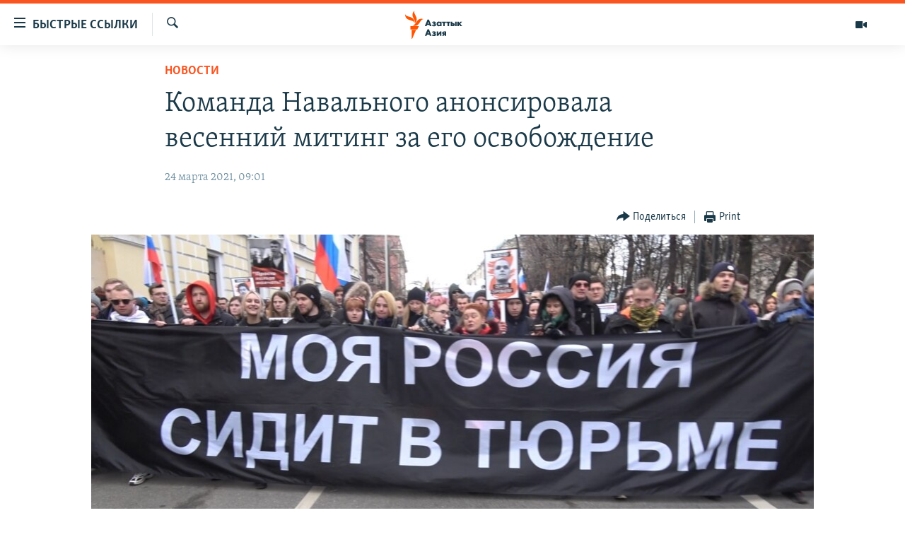

--- FILE ---
content_type: text/html; charset=utf-8
request_url: https://www.azattyqasia.org/a/31166630.html
body_size: 13939
content:

<!DOCTYPE html>
<html lang="ru" dir="ltr" class="no-js">
<head>
        <link rel="stylesheet" href="/Content/responsive/RFE/ru-KZ/RFE-ru-KZ.css?&amp;av=0.0.0.0&amp;cb=376">
<script src="https://tags.azattyq.org/rferl-pangea/prod/utag.sync.js"></script><script type='text/javascript' src='https://www.youtube.com/iframe_api' async></script>            <link rel="manifest" href="/manifest.json">
    <script type="text/javascript">
        //a general 'js' detection, must be on top level in <head>, due to CSS performance
        document.documentElement.className = "js";
        var cacheBuster = "376";
        var appBaseUrl = "/";
        var imgEnhancerBreakpoints = [0, 144, 256, 408, 650, 1023, 1597];
        var isLoggingEnabled = false;
        var isPreviewPage = false;
        var isLivePreviewPage = false;

        if (!isPreviewPage) {
            window.RFE = window.RFE || {};
            window.RFE.cacheEnabledByParam = window.location.href.indexOf('nocache=1') === -1;

            const url = new URL(window.location.href);
            const params = new URLSearchParams(url.search);

            // Remove the 'nocache' parameter
            params.delete('nocache');

            // Update the URL without the 'nocache' parameter
            url.search = params.toString();
            window.history.replaceState(null, '', url.toString());
        } else {
            window.addEventListener('load', function() {
                const links = window.document.links;
                for (let i = 0; i < links.length; i++) {
                    links[i].href = '#';
                    links[i].target = '_self';
                }
             })
        }

        // Iframe & Embed detection
        var embedProperties = {};

        try {
            // Reliable way to check if we are in an iframe.
            var isIframe = window.self !== window.top;
            embedProperties.is_iframe = isIframe;

            if (!isIframe) {
                embedProperties.embed_context = "main";
            } else {
                // We are in an iframe. Let's try to access the parent.
                // This access will only fail with strict cross-origin (without document.domain).
                var parentLocation = window.top.location;

                // The access succeeded. Now we explicitly compare the hostname.
                if (window.location.hostname === parentLocation.hostname) {
                    embedProperties.embed_context = "embed_self";
                } else {
                    // Hostname is different (e.g. different subdomain with document.domain)
                    embedProperties.embed_context = "embed_cross";
                }

                // Since the access works, we can safely get the details.
                embedProperties.url_parent = parentLocation.href;
                embedProperties.title_parent = window.top.document.title;
            }
        } catch (err) {
            // We are in an iframe, and an error occurred, probably due to cross-origin restrictions.
            embedProperties.is_iframe = true;
            embedProperties.embed_context = "embed_cross";

            // We cannot access the properties of window.top.
            // `document.referrer` can sometimes provide the URL of the parent page.
            // It is not 100% reliable, but it is the best we can do in this situation.
            embedProperties.url_parent = document.referrer || null;
            embedProperties.title_parent = null; // We can't get to the title in a cross-origin scenario.
        }

var pwaEnabled = true;        var swCacheDisabled;
    </script>
    <meta charset="utf-8" />

            <title>&#x41A;&#x43E;&#x43C;&#x430;&#x43D;&#x434;&#x430; &#x41D;&#x430;&#x432;&#x430;&#x43B;&#x44C;&#x43D;&#x43E;&#x433;&#x43E; &#x430;&#x43D;&#x43E;&#x43D;&#x441;&#x438;&#x440;&#x43E;&#x432;&#x430;&#x43B;&#x430; &#x432;&#x435;&#x441;&#x435;&#x43D;&#x43D;&#x438;&#x439; &#x43C;&#x438;&#x442;&#x438;&#x43D;&#x433; &#x437;&#x430; &#x435;&#x433;&#x43E; &#x43E;&#x441;&#x432;&#x43E;&#x431;&#x43E;&#x436;&#x434;&#x435;&#x43D;&#x438;&#x435;</title>
            <meta name="description" content="&#x41A;&#x43E;&#x43C;&#x430;&#x43D;&#x434;&#x430; &#x437;&#x430;&#x43A;&#x43B;&#x44E;&#x447;&#x435;&#x43D;&#x43D;&#x43E;&#x433;&#x43E; &#x440;&#x43E;&#x441;&#x441;&#x438;&#x439;&#x441;&#x43A;&#x43E;&#x433;&#x43E; &#x43E;&#x43F;&#x43F;&#x43E;&#x437;&#x438;&#x446;&#x438;&#x43E;&#x43D;&#x435;&#x440;&#x430; &#x410;&#x43B;&#x435;&#x43A;&#x441;&#x435;&#x44F; &#x41D;&#x430;&#x432;&#x430;&#x43B;&#x44C;&#x43D;&#x43E;&#x433;&#x43E; &#x430;&#x43D;&#x43E;&#x43D;&#x441;&#x438;&#x440;&#x43E;&#x432;&#x430;&#x43B;&#x430; &#x432;&#x435;&#x441;&#x435;&#x43D;&#x43D;&#x438;&#x439; &#x43C;&#x438;&#x442;&#x438;&#x43D;&#x433; &#x437;&#x430; &#x435;&#x433;&#x43E; &#x43E;&#x441;&#x432;&#x43E;&#x431;&#x43E;&#x436;&#x434;&#x435;&#x43D;&#x438;&#x435;. &#x421;&#x43E;&#x43E;&#x431;&#x449;&#x435;&#x43D;&#x438;&#x435; &#x43E;&#x431; &#x44D;&#x442;&#x43E;&#x43C; &#x43F;&#x43E;&#x44F;&#x432;&#x438;&#x43B;&#x43E;&#x441;&#x44C; &#x43D;&#x430; &#x441;&#x430;&#x439;&#x442;&#x435; &#x43F;&#x43E;&#x43B;&#x438;&#x442;&#x438;&#x43A;&#x430;. &#x415;&#x433;&#x43E; &#x441;&#x442;&#x43E;&#x440;&#x43E;&#x43D;&#x43D;&#x438;&#x43A;&#x438; &#x43F;&#x43B;&#x430;&#x43D;&#x438;&#x440;&#x443;&#x44E;&#x442; &#x441;&#x43E;&#x43E;&#x431;&#x449;&#x438;&#x442;&#x44C; &#x43E; &#x432;&#x440;&#x435;&#x43C;&#x435;&#x43D;&#x438; &#x438; &#x43C;&#x435;&#x441;&#x442;&#x435; &#x43F;&#x440;&#x43E;&#x432;&#x435;&#x434;&#x435;&#x43D;&#x438;&#x44F; &#x430;&#x43A;&#x446;&#x438;&#x438; &#x442;&#x43E;&#x43B;&#x44C;&#x43A;&#x43E; &#x43F;&#x43E;&#x441;&#x43B;&#x435; &#x442;&#x43E;&#x433;&#x43E;, &#x43A;&#x430;&#x43A; &#x432; &#x43D;&#x435;&#x439; &#x432;&#x44B;&#x440;&#x430;&#x437;&#x44F;&#x442; &#x433;&#x43E;&#x442;&#x43E;&#x432;&#x43D;&#x43E;&#x441;&#x442;&#x44C; &#x443;&#x447;&#x430;&#x441;&#x442;&#x432;&#x43E;&#x432;&#x430;&#x442;&#x44C; 500..." />
                <meta name="keywords" content="Новости " />
    <meta name="viewport" content="width=device-width, initial-scale=1.0" />


    <meta http-equiv="X-UA-Compatible" content="IE=edge" />

<meta name="robots" content="max-image-preview:large"><meta name="yandex-verification" content="b4983b94636388c5" />

        <link href="https://rus.azattyk.org/a/31165540.html" rel="canonical" />

        <meta name="apple-mobile-web-app-title" content="&#x420;&#x430;&#x434;&#x438;&#x43E; &#xAB;&#x421;&#x432;&#x43E;&#x431;&#x43E;&#x434;&#x43D;&#x430;&#x44F; &#x415;&#x432;&#x440;&#x43E;&#x43F;&#x430;&#xBB;/&#x420;&#x430;&#x434;&#x438;&#x43E; &#xAB;&#x421;&#x432;&#x43E;&#x431;&#x43E;&#x434;&#x430;&#xBB;" />
        <meta name="apple-mobile-web-app-status-bar-style" content="black" />
            <meta name="apple-itunes-app" content="app-id=475986784, app-argument=//31166630.ltr" />
<meta content="&#x41A;&#x43E;&#x43C;&#x430;&#x43D;&#x434;&#x430; &#x41D;&#x430;&#x432;&#x430;&#x43B;&#x44C;&#x43D;&#x43E;&#x433;&#x43E; &#x430;&#x43D;&#x43E;&#x43D;&#x441;&#x438;&#x440;&#x43E;&#x432;&#x430;&#x43B;&#x430; &#x432;&#x435;&#x441;&#x435;&#x43D;&#x43D;&#x438;&#x439; &#x43C;&#x438;&#x442;&#x438;&#x43D;&#x433; &#x437;&#x430; &#x435;&#x433;&#x43E; &#x43E;&#x441;&#x432;&#x43E;&#x431;&#x43E;&#x436;&#x434;&#x435;&#x43D;&#x438;&#x435;" property="og:title"></meta>
<meta content="&#x41A;&#x43E;&#x43C;&#x430;&#x43D;&#x434;&#x430; &#x437;&#x430;&#x43A;&#x43B;&#x44E;&#x447;&#x435;&#x43D;&#x43D;&#x43E;&#x433;&#x43E; &#x440;&#x43E;&#x441;&#x441;&#x438;&#x439;&#x441;&#x43A;&#x43E;&#x433;&#x43E; &#x43E;&#x43F;&#x43F;&#x43E;&#x437;&#x438;&#x446;&#x438;&#x43E;&#x43D;&#x435;&#x440;&#x430; &#x410;&#x43B;&#x435;&#x43A;&#x441;&#x435;&#x44F; &#x41D;&#x430;&#x432;&#x430;&#x43B;&#x44C;&#x43D;&#x43E;&#x433;&#x43E; &#x430;&#x43D;&#x43E;&#x43D;&#x441;&#x438;&#x440;&#x43E;&#x432;&#x430;&#x43B;&#x430; &#x432;&#x435;&#x441;&#x435;&#x43D;&#x43D;&#x438;&#x439; &#x43C;&#x438;&#x442;&#x438;&#x43D;&#x433; &#x437;&#x430; &#x435;&#x433;&#x43E; &#x43E;&#x441;&#x432;&#x43E;&#x431;&#x43E;&#x436;&#x434;&#x435;&#x43D;&#x438;&#x435;. &#x421;&#x43E;&#x43E;&#x431;&#x449;&#x435;&#x43D;&#x438;&#x435; &#x43E;&#x431; &#x44D;&#x442;&#x43E;&#x43C; &#x43F;&#x43E;&#x44F;&#x432;&#x438;&#x43B;&#x43E;&#x441;&#x44C; &#x43D;&#x430; &#x441;&#x430;&#x439;&#x442;&#x435; &#x43F;&#x43E;&#x43B;&#x438;&#x442;&#x438;&#x43A;&#x430;. &#x415;&#x433;&#x43E; &#x441;&#x442;&#x43E;&#x440;&#x43E;&#x43D;&#x43D;&#x438;&#x43A;&#x438; &#x43F;&#x43B;&#x430;&#x43D;&#x438;&#x440;&#x443;&#x44E;&#x442; &#x441;&#x43E;&#x43E;&#x431;&#x449;&#x438;&#x442;&#x44C; &#x43E; &#x432;&#x440;&#x435;&#x43C;&#x435;&#x43D;&#x438; &#x438; &#x43C;&#x435;&#x441;&#x442;&#x435; &#x43F;&#x440;&#x43E;&#x432;&#x435;&#x434;&#x435;&#x43D;&#x438;&#x44F; &#x430;&#x43A;&#x446;&#x438;&#x438; &#x442;&#x43E;&#x43B;&#x44C;&#x43A;&#x43E; &#x43F;&#x43E;&#x441;&#x43B;&#x435; &#x442;&#x43E;&#x433;&#x43E;, &#x43A;&#x430;&#x43A; &#x432; &#x43D;&#x435;&#x439; &#x432;&#x44B;&#x440;&#x430;&#x437;&#x44F;&#x442; &#x433;&#x43E;&#x442;&#x43E;&#x432;&#x43D;&#x43E;&#x441;&#x442;&#x44C; &#x443;&#x447;&#x430;&#x441;&#x442;&#x432;&#x43E;&#x432;&#x430;&#x442;&#x44C; 500..." property="og:description"></meta>
<meta content="article" property="og:type"></meta>
<meta content="https://www.azattyqasia.org/a/31166630.html" property="og:url"></meta>
<meta content="&#x420;&#x430;&#x434;&#x438;&#x43E; &#x410;&#x437;&#x430;&#x442;&#x442;&#x44B;&#x43A;" property="og:site_name"></meta>
<meta content="https://www.facebook.com/RadioAzattyq" property="article:publisher"></meta>
<meta content="https://gdb.rferl.org/806c3e8c-30bb-4092-a812-280cb48f7ae1_w1200_h630.jpg" property="og:image"></meta>
<meta content="1200" property="og:image:width"></meta>
<meta content="630" property="og:image:height"></meta>
<meta content="137980759673857" property="fb:app_id"></meta>
<meta content="summary_large_image" name="twitter:card"></meta>
<meta content="@Radio_Azattyk" name="twitter:site"></meta>
<meta content="https://gdb.rferl.org/806c3e8c-30bb-4092-a812-280cb48f7ae1_w1200_h630.jpg" name="twitter:image"></meta>
<meta content="&#x41A;&#x43E;&#x43C;&#x430;&#x43D;&#x434;&#x430; &#x41D;&#x430;&#x432;&#x430;&#x43B;&#x44C;&#x43D;&#x43E;&#x433;&#x43E; &#x430;&#x43D;&#x43E;&#x43D;&#x441;&#x438;&#x440;&#x43E;&#x432;&#x430;&#x43B;&#x430; &#x432;&#x435;&#x441;&#x435;&#x43D;&#x43D;&#x438;&#x439; &#x43C;&#x438;&#x442;&#x438;&#x43D;&#x433; &#x437;&#x430; &#x435;&#x433;&#x43E; &#x43E;&#x441;&#x432;&#x43E;&#x431;&#x43E;&#x436;&#x434;&#x435;&#x43D;&#x438;&#x435;" name="twitter:title"></meta>
<meta content="&#x41A;&#x43E;&#x43C;&#x430;&#x43D;&#x434;&#x430; &#x437;&#x430;&#x43A;&#x43B;&#x44E;&#x447;&#x435;&#x43D;&#x43D;&#x43E;&#x433;&#x43E; &#x440;&#x43E;&#x441;&#x441;&#x438;&#x439;&#x441;&#x43A;&#x43E;&#x433;&#x43E; &#x43E;&#x43F;&#x43F;&#x43E;&#x437;&#x438;&#x446;&#x438;&#x43E;&#x43D;&#x435;&#x440;&#x430; &#x410;&#x43B;&#x435;&#x43A;&#x441;&#x435;&#x44F; &#x41D;&#x430;&#x432;&#x430;&#x43B;&#x44C;&#x43D;&#x43E;&#x433;&#x43E; &#x430;&#x43D;&#x43E;&#x43D;&#x441;&#x438;&#x440;&#x43E;&#x432;&#x430;&#x43B;&#x430; &#x432;&#x435;&#x441;&#x435;&#x43D;&#x43D;&#x438;&#x439; &#x43C;&#x438;&#x442;&#x438;&#x43D;&#x433; &#x437;&#x430; &#x435;&#x433;&#x43E; &#x43E;&#x441;&#x432;&#x43E;&#x431;&#x43E;&#x436;&#x434;&#x435;&#x43D;&#x438;&#x435;. &#x421;&#x43E;&#x43E;&#x431;&#x449;&#x435;&#x43D;&#x438;&#x435; &#x43E;&#x431; &#x44D;&#x442;&#x43E;&#x43C; &#x43F;&#x43E;&#x44F;&#x432;&#x438;&#x43B;&#x43E;&#x441;&#x44C; &#x43D;&#x430; &#x441;&#x430;&#x439;&#x442;&#x435; &#x43F;&#x43E;&#x43B;&#x438;&#x442;&#x438;&#x43A;&#x430;. &#x415;&#x433;&#x43E; &#x441;&#x442;&#x43E;&#x440;&#x43E;&#x43D;&#x43D;&#x438;&#x43A;&#x438; &#x43F;&#x43B;&#x430;&#x43D;&#x438;&#x440;&#x443;&#x44E;&#x442; &#x441;&#x43E;&#x43E;&#x431;&#x449;&#x438;&#x442;&#x44C; &#x43E; &#x432;&#x440;&#x435;&#x43C;&#x435;&#x43D;&#x438; &#x438; &#x43C;&#x435;&#x441;&#x442;&#x435; &#x43F;&#x440;&#x43E;&#x432;&#x435;&#x434;&#x435;&#x43D;&#x438;&#x44F; &#x430;&#x43A;&#x446;&#x438;&#x438; &#x442;&#x43E;&#x43B;&#x44C;&#x43A;&#x43E; &#x43F;&#x43E;&#x441;&#x43B;&#x435; &#x442;&#x43E;&#x433;&#x43E;, &#x43A;&#x430;&#x43A; &#x432; &#x43D;&#x435;&#x439; &#x432;&#x44B;&#x440;&#x430;&#x437;&#x44F;&#x442; &#x433;&#x43E;&#x442;&#x43E;&#x432;&#x43D;&#x43E;&#x441;&#x442;&#x44C; &#x443;&#x447;&#x430;&#x441;&#x442;&#x432;&#x43E;&#x432;&#x430;&#x442;&#x44C; 500..." name="twitter:description"></meta>
                    <link rel="amphtml" href="https://www.azattyqasia.org/amp/31166630.html" />
<script type="application/ld+json">{"articleSection":"Новости ","isAccessibleForFree":true,"headline":"Команда Навального анонсировала весенний митинг за его освобождение","inLanguage":"ru-KZ","keywords":"Новости ","author":{"@type":"Person","name":"Автор"},"datePublished":"2021-03-24 04:01:37Z","dateModified":"2021-03-24 04:05:37Z","publisher":{"logo":{"width":512,"height":220,"@type":"ImageObject","url":"https://www.azattyqasia.org/Content/responsive/RFE/ru-KZ/img/logo.png"},"@type":"NewsMediaOrganization","url":"https://www.azattyqasia.org","sameAs":["https://facebook.com/RadioAzattyq","https://twitter.com/RadioAzattyq","https://www.youtube.com/user/AzattyqRadio","https://www.instagram.com/azattyq","https://t.me/RadioAzattyq"],"name":"Радио Азаттык","alternateName":""},"@context":"https://schema.org","@type":"NewsArticle","mainEntityOfPage":"https://www.azattyqasia.org/a/31166630.html","url":"https://www.azattyqasia.org/a/31166630.html","description":"Команда заключенного российского оппозиционера Алексея Навального анонсировала весенний митинг за его освобождение. Сообщение об этом появилось на сайте политика. Его сторонники планируют сообщить о времени и месте проведения акции только после того, как в ней выразят готовность участвовать 500...","image":{"width":1080,"height":608,"@type":"ImageObject","url":"https://gdb.rferl.org/806c3e8c-30bb-4092-a812-280cb48f7ae1_w1080_h608.jpg"},"name":"Команда Навального анонсировала весенний митинг за его освобождение"}</script>
    <script src="/Scripts/responsive/infographics.bundle.min.js?&amp;av=0.0.0.0&amp;cb=376"></script>
        <script src="/Scripts/responsive/dollardom.min.js?&amp;av=0.0.0.0&amp;cb=376"></script>
        <script src="/Scripts/responsive/modules/commons.js?&amp;av=0.0.0.0&amp;cb=376"></script>
        <script src="/Scripts/responsive/modules/app_code.js?&amp;av=0.0.0.0&amp;cb=376"></script>

        <link rel="icon" type="image/svg+xml" href="/Content/responsive/RFE/img/webApp/favicon.svg" />
        <link rel="alternate icon" href="/Content/responsive/RFE/img/webApp/favicon.ico" />
            <link rel="mask-icon" color="#ea6903" href="/Content/responsive/RFE/img/webApp/favicon_safari.svg" />
        <link rel="apple-touch-icon" sizes="152x152" href="/Content/responsive/RFE/img/webApp/ico-152x152.png" />
        <link rel="apple-touch-icon" sizes="144x144" href="/Content/responsive/RFE/img/webApp/ico-144x144.png" />
        <link rel="apple-touch-icon" sizes="114x114" href="/Content/responsive/RFE/img/webApp/ico-114x114.png" />
        <link rel="apple-touch-icon" sizes="72x72" href="/Content/responsive/RFE/img/webApp/ico-72x72.png" />
        <link rel="apple-touch-icon-precomposed" href="/Content/responsive/RFE/img/webApp/ico-57x57.png" />
        <link rel="icon" sizes="192x192" href="/Content/responsive/RFE/img/webApp/ico-192x192.png" />
        <link rel="icon" sizes="128x128" href="/Content/responsive/RFE/img/webApp/ico-128x128.png" />
        <meta name="msapplication-TileColor" content="#ffffff" />
        <meta name="msapplication-TileImage" content="/Content/responsive/RFE/img/webApp/ico-144x144.png" />
                <link rel="preload" href="/Content/responsive/fonts/Skolar-Lt_Cyrl_v2.4.woff" type="font/woff" as="font" crossorigin="anonymous" />
    <link rel="alternate" type="application/rss+xml" title="RFE/RL - Top Stories [RSS]" href="/api/" />
    <link rel="sitemap" type="application/rss+xml" href="/sitemap.xml" />
    
    



        <script type="text/javascript" >
            var analyticsData = Object.assign(embedProperties, {url:"https://www.azattyqasia.org/a/31166630.html",property_id:"418",article_uid:"31166630",page_title:"Команда Навального анонсировала весенний митинг за его освобождение",page_type:"article",content_type:"article",subcontent_type:"article",last_modified:"2021-03-24 04:05:37Z",pub_datetime:"2021-03-24 04:01:37Z",section:"новости ",english_section:"news-azattyq",byline:"",categories:"news-azattyq",domain:"www.azattyqasia.org",language:"Russian",language_service:"RFERL Kazakh",platform:"web",copied:"yes",copied_article:"31165540|6|Azattyq Asia|2021-03-23",copied_title:"Команда Навального анонсировала весенний митинг за его освобождение",runs_js:"Yes",cms_release:"8.45.0.0.376",enviro_type:"prod",slug:"",entity:"RFE",short_language_service:"KAZ",platform_short:"W",page_name:"Команда Навального анонсировала весенний митинг за его освобождение"});
            // Push Analytics data as GTM message (without "event" attribute and before GTM initialization)
            window.dataLayer = window.dataLayer || [];
            window.dataLayer.push(analyticsData);
        </script>
        <script type="text/javascript" data-cookiecategory="analytics">
            var gtmEventObject = {event: 'page_meta_ready'};window.dataLayer = window.dataLayer || [];window.dataLayer.push(gtmEventObject);
            var renderGtm = "true";
            if (renderGtm === "true") {
                (function(w,d,s,l,i){w[l]=w[l]||[];w[l].push({'gtm.start':new Date().getTime(),event:'gtm.js'});var f=d.getElementsByTagName(s)[0],j=d.createElement(s),dl=l!='dataLayer'?'&l='+l:'';j.async=true;j.src='//www.googletagmanager.com/gtm.js?id='+i+dl;f.parentNode.insertBefore(j,f);})(window,document,'script','dataLayer','GTM-WXZBPZ');
            }
        </script>
</head>
<body class=" nav-no-loaded cc_theme pg-article pg-article--single-column print-lay-article use-sticky-share nojs-images ">
<noscript><iframe src="https://www.googletagmanager.com/ns.html?id=GTM-WXZBPZ" height="0" width="0" style="display:none;visibility:hidden"></iframe></noscript>        <!--Analytics tag js version start-->
            <script type="text/javascript" data-cookiecategory="analytics">
                var utag_data = Object.assign({}, analyticsData, {pub_year:"2021",pub_month:"03",pub_day:"24",pub_hour:"04",pub_weekday:"Wednesday"});
if(typeof(TealiumTagFrom)==='function' && typeof(TealiumTagSearchKeyword)==='function') {
var utag_from=TealiumTagFrom();var utag_searchKeyword=TealiumTagSearchKeyword();
if(utag_searchKeyword!=null && utag_searchKeyword!=='' && utag_data["search_keyword"]==null) utag_data["search_keyword"]=utag_searchKeyword;if(utag_from!=null && utag_from!=='') utag_data["from"]=TealiumTagFrom();}
                if(window.top!== window.self&&utag_data.page_type==="snippet"){utag_data.page_type = 'iframe';}
                try{if(window.top!==window.self&&window.self.location.hostname===window.top.location.hostname){utag_data.platform = 'self-embed';utag_data.platform_short = 'se';}}catch(e){if(window.top!==window.self&&window.self.location.search.includes("platformType=self-embed")){utag_data.platform = 'cross-promo';utag_data.platform_short = 'cp';}}
                (function(a,b,c,d){    a="https://tags.azattyq.org/rferl-pangea/prod/utag.js";    b=document;c="script";d=b.createElement(c);d.src=a;d.type="text/java"+c;d.async=true;    a=b.getElementsByTagName(c)[0];a.parentNode.insertBefore(d,a);    })();
            </script>
        <!--Analytics tag js version end-->
<!-- Analytics tag management NoScript -->
<noscript>
<img style="position: absolute; border: none;" src="https://ssc.azattyq.org/b/ss/bbgprod,bbgentityrferl/1/G.4--NS/1023544573?pageName=rfe%3akaz%3aw%3aarticle%3a%d0%9a%d0%be%d0%bc%d0%b0%d0%bd%d0%b4%d0%b0%20%d0%9d%d0%b0%d0%b2%d0%b0%d0%bb%d1%8c%d0%bd%d0%be%d0%b3%d0%be%20%d0%b0%d0%bd%d0%be%d0%bd%d1%81%d0%b8%d1%80%d0%be%d0%b2%d0%b0%d0%bb%d0%b0%20%d0%b2%d0%b5%d1%81%d0%b5%d0%bd%d0%bd%d0%b8%d0%b9%20%d0%bc%d0%b8%d1%82%d0%b8%d0%bd%d0%b3%20%d0%b7%d0%b0%20%d0%b5%d0%b3%d0%be%20%d0%be%d1%81%d0%b2%d0%be%d0%b1%d0%be%d0%b6%d0%b4%d0%b5%d0%bd%d0%b8%d0%b5&amp;c6=%d0%9a%d0%be%d0%bc%d0%b0%d0%bd%d0%b4%d0%b0%20%d0%9d%d0%b0%d0%b2%d0%b0%d0%bb%d1%8c%d0%bd%d0%be%d0%b3%d0%be%20%d0%b0%d0%bd%d0%be%d0%bd%d1%81%d0%b8%d1%80%d0%be%d0%b2%d0%b0%d0%bb%d0%b0%20%d0%b2%d0%b5%d1%81%d0%b5%d0%bd%d0%bd%d0%b8%d0%b9%20%d0%bc%d0%b8%d1%82%d0%b8%d0%bd%d0%b3%20%d0%b7%d0%b0%20%d0%b5%d0%b3%d0%be%20%d0%be%d1%81%d0%b2%d0%be%d0%b1%d0%be%d0%b6%d0%b4%d0%b5%d0%bd%d0%b8%d0%b5&amp;v36=8.45.0.0.376&amp;v6=D=c6&amp;g=https%3a%2f%2fwww.azattyqasia.org%2fa%2f31166630.html&amp;c1=D=g&amp;v1=D=g&amp;events=event1,event52&amp;c16=rferl%20kazakh&amp;v16=D=c16&amp;c5=news-azattyq&amp;v5=D=c5&amp;ch=%d0%9d%d0%be%d0%b2%d0%be%d1%81%d1%82%d0%b8%20&amp;c15=russian&amp;v15=D=c15&amp;c4=article&amp;v4=D=c4&amp;c14=31166630&amp;v14=D=c14&amp;v20=no&amp;c17=web&amp;v17=D=c17&amp;mcorgid=518abc7455e462b97f000101%40adobeorg&amp;server=www.azattyqasia.org&amp;pageType=D=c4&amp;ns=bbg&amp;v29=D=server&amp;v25=rfe&amp;v30=418&amp;v105=D=User-Agent " alt="analytics" width="1" height="1" /></noscript>
<!-- End of Analytics tag management NoScript -->


        <!--*** Accessibility links - For ScreenReaders only ***-->
        <section>
            <div class="sr-only">
                <h2>&#x414;&#x43E;&#x441;&#x442;&#x443;&#x43F;&#x43D;&#x43E;&#x441;&#x442;&#x44C; &#x441;&#x441;&#x44B;&#x43B;&#x43E;&#x43A;</h2>
                <ul>
                    <li><a href="#content" data-disable-smooth-scroll="1">&#x412;&#x435;&#x440;&#x43D;&#x443;&#x442;&#x44C;&#x441;&#x44F; &#x43A; &#x43E;&#x441;&#x43D;&#x43E;&#x432;&#x43D;&#x43E;&#x43C;&#x443; &#x441;&#x43E;&#x434;&#x435;&#x440;&#x436;&#x430;&#x43D;&#x438;&#x44E;</a></li>
                    <li><a href="#navigation" data-disable-smooth-scroll="1">&#x412;&#x435;&#x440;&#x43D;&#x443;&#x442;&#x441;&#x44F; &#x43A; &#x433;&#x43B;&#x430;&#x432;&#x43D;&#x43E;&#x439; &#x43D;&#x430;&#x432;&#x438;&#x433;&#x430;&#x446;&#x438;&#x438;</a></li>
                    <li><a href="#txtHeaderSearch" data-disable-smooth-scroll="1">&#x412;&#x435;&#x440;&#x43D;&#x443;&#x442;&#x441;&#x44F; &#x43A; &#x43F;&#x43E;&#x438;&#x441;&#x43A;&#x443;</a></li>
                </ul>
            </div>
        </section>
    




<div dir="ltr">
    <div id="page">
            <aside>

<div class="c-lightbox overlay-modal">
    <div class="c-lightbox__intro">
        <h2 class="c-lightbox__intro-title"></h2>
        <button class="btn btn--rounded c-lightbox__btn c-lightbox__intro-next" title="&#x421;&#x43B;&#x435;&#x434;&#x443;&#x44E;&#x449;&#x438;&#x439;">
            <span class="ico ico--rounded ico-chevron-forward"></span>
            <span class="sr-only">&#x421;&#x43B;&#x435;&#x434;&#x443;&#x44E;&#x449;&#x438;&#x439;</span>
        </button>
    </div>
    <div class="c-lightbox__nav">
        <button class="btn btn--rounded c-lightbox__btn c-lightbox__btn--close" title="&#x417;&#x430;&#x43A;&#x440;&#x44B;&#x442;&#x44C;">
            <span class="ico ico--rounded ico-close"></span>
            <span class="sr-only">&#x417;&#x430;&#x43A;&#x440;&#x44B;&#x442;&#x44C;</span>
        </button>
        <button class="btn btn--rounded c-lightbox__btn c-lightbox__btn--prev" title="&#x41F;&#x440;&#x435;&#x434;&#x44B;&#x434;&#x443;&#x449;&#x438;&#x439;">
            <span class="ico ico--rounded ico-chevron-backward"></span>
            <span class="sr-only">&#x41F;&#x440;&#x435;&#x434;&#x44B;&#x434;&#x443;&#x449;&#x438;&#x439;</span>
        </button>
        <button class="btn btn--rounded c-lightbox__btn c-lightbox__btn--next" title="&#x421;&#x43B;&#x435;&#x434;&#x443;&#x44E;&#x449;&#x438;&#x439;">
            <span class="ico ico--rounded ico-chevron-forward"></span>
            <span class="sr-only">&#x421;&#x43B;&#x435;&#x434;&#x443;&#x44E;&#x449;&#x438;&#x439;</span>
        </button>
    </div>
    <div class="c-lightbox__content-wrap">
        <figure class="c-lightbox__content">
            <span class="c-spinner c-spinner--lightbox">
                <img src="/Content/responsive/img/player-spinner.png"
                     alt="please wait"
                     title="please wait" />
            </span>
            <div class="c-lightbox__img">
                <div class="thumb">
                    <img src="" alt="" />
                </div>
            </div>
            <figcaption>
                <div class="c-lightbox__info c-lightbox__info--foot">
                    <span class="c-lightbox__counter"></span>
                    <span class="caption c-lightbox__caption"></span>
                </div>
            </figcaption>
        </figure>
    </div>
    <div class="hidden">
        <div class="content-advisory__box content-advisory__box--lightbox">
            <span class="content-advisory__box-text">&#x42D;&#x442;&#x430; &#x444;&#x43E;&#x442;&#x43E;&#x433;&#x440;&#x430;&#x444;&#x438;&#x44F; &#x441;&#x43E;&#x434;&#x435;&#x440;&#x436;&#x438;&#x442; &#x43A;&#x43E;&#x43D;&#x442;&#x435;&#x43D;&#x442;, &#x43A;&#x43E;&#x442;&#x43E;&#x440;&#x44B;&#x439; &#x43C;&#x43E;&#x436;&#x435;&#x442; &#x43F;&#x43E;&#x43A;&#x430;&#x437;&#x430;&#x442;&#x44C;&#x441;&#x44F; &#x43E;&#x441;&#x43A;&#x43E;&#x440;&#x431;&#x438;&#x442;&#x435;&#x43B;&#x44C;&#x43D;&#x44B;&#x43C; &#x438;&#x43B;&#x438; &#x43D;&#x435;&#x434;&#x43E;&#x43F;&#x443;&#x441;&#x442;&#x438;&#x43C;&#x44B;&#x43C;.</span>
            <button class="btn btn--transparent content-advisory__box-btn m-t-md" value="text" type="button">
                <span class="btn__text">
                    &#x41A;&#x43B;&#x438;&#x43A;&#x43D;&#x438;&#x442;&#x435;, &#x447;&#x442;&#x43E;&#x431;&#x44B; &#x43F;&#x43E;&#x441;&#x43C;&#x43E;&#x442;&#x440;&#x435;&#x442;&#x44C;
                </span>
            </button>
        </div>
    </div>
</div>

<div class="print-dialogue">
    <div class="container">
        <h3 class="print-dialogue__title section-head">Print Options:</h3>
        <div class="print-dialogue__opts">
            <ul class="print-dialogue__opt-group">
                <li class="form__group form__group--checkbox">
                    <input class="form__check " id="checkboxImages" name="checkboxImages" type="checkbox" checked="checked" />
                    <label for="checkboxImages" class="form__label m-t-md">Images</label>
                </li>
                <li class="form__group form__group--checkbox">
                    <input class="form__check " id="checkboxMultimedia" name="checkboxMultimedia" type="checkbox" checked="checked" />
                    <label for="checkboxMultimedia" class="form__label m-t-md">Multimedia</label>
                </li>
            </ul>
            <ul class="print-dialogue__opt-group">
                <li class="form__group form__group--checkbox">
                    <input class="form__check " id="checkboxEmbedded" name="checkboxEmbedded" type="checkbox" checked="checked" />
                    <label for="checkboxEmbedded" class="form__label m-t-md">Embedded Content</label>
                </li>
                <li class="form__group form__group--checkbox">
                    <input class="form__check " id="checkboxComments" name="checkboxComments" type="checkbox" />
                    <label for="checkboxComments" class="form__label m-t-md"> Comments</label>
                </li>
            </ul>
        </div>
        <div class="print-dialogue__buttons">
            <button class="btn  btn--secondary close-button" type="button" title="Cancel">
                <span class="btn__text ">Cancel</span>
            </button>
            <button class="btn  btn-cust-print m-l-sm" type="button" title="Print">
                <span class="btn__text ">Print</span>
            </button>
        </div>
    </div>
</div>                
<div class="ctc-message pos-fix">
    <div class="ctc-message__inner">Link has been copied to clipboard</div>
</div>
            </aside>

<div class="hdr-20 hdr-20--big">
    <div class="hdr-20__inner">
        <div class="hdr-20__max pos-rel">
            <div class="hdr-20__side hdr-20__side--primary d-flex">
                <label data-for="main-menu-ctrl" data-switcher-trigger="true" data-switch-target="main-menu-ctrl" class="burger hdr-trigger pos-rel trans-trigger" data-trans-evt="click" data-trans-id="menu">
                    <span class="ico ico-close hdr-trigger__ico hdr-trigger__ico--close burger__ico burger__ico--close"></span>
                    <span class="ico ico-menu hdr-trigger__ico hdr-trigger__ico--open burger__ico burger__ico--open"></span>
                        <span class="burger__label">&#x411;&#x44B;&#x441;&#x442;&#x440;&#x44B;&#x435; &#x441;&#x441;&#x44B;&#x43B;&#x43A;&#x438;</span>
                </label>
                <div class="menu-pnl pos-fix trans-target" data-switch-target="main-menu-ctrl" data-trans-id="menu">
                    <div class="menu-pnl__inner">
                        <nav class="main-nav menu-pnl__item menu-pnl__item--first">
                            <ul class="main-nav__list accordeon" data-analytics-tales="false" data-promo-name="link" data-location-name="nav,secnav">
                                

        <li class="main-nav__item accordeon__item" data-switch-target="menu-item-598">
            <label class="main-nav__item-name main-nav__item-name--label accordeon__control-label" data-switcher-trigger="true" data-for="menu-item-598">
                &#x426;&#x435;&#x43D;&#x442;&#x440;&#x430;&#x43B;&#x44C;&#x43D;&#x430;&#x44F; &#x410;&#x437;&#x438;&#x44F;
                <span class="ico ico-chevron-down main-nav__chev"></span>
            </label>
            <div class="main-nav__sub-list">
                
    <a class="main-nav__item-name main-nav__item-name--link main-nav__item-name--sub" href="/p/6951.html" title="&#x41A;&#x430;&#x437;&#x430;&#x445;&#x441;&#x442;&#x430;&#x43D;" data-item-name="kazakhstan-rus" >&#x41A;&#x430;&#x437;&#x430;&#x445;&#x441;&#x442;&#x430;&#x43D;</a>

    <a class="main-nav__item-name main-nav__item-name--link main-nav__item-name--sub" href="/kyrgyzstan" title="&#x41A;&#x44B;&#x440;&#x433;&#x44B;&#x437;&#x441;&#x442;&#x430;&#x43D;" data-item-name="Kyrgyzstan-rus" >&#x41A;&#x44B;&#x440;&#x433;&#x44B;&#x437;&#x441;&#x442;&#x430;&#x43D;</a>

    <a class="main-nav__item-name main-nav__item-name--link main-nav__item-name--sub" href="/uzbekistan" title="&#x423;&#x437;&#x431;&#x435;&#x43A;&#x438;&#x441;&#x442;&#x430;&#x43D;" data-item-name="uzbekistan-rus" >&#x423;&#x437;&#x431;&#x435;&#x43A;&#x438;&#x441;&#x442;&#x430;&#x43D;</a>

    <a class="main-nav__item-name main-nav__item-name--link main-nav__item-name--sub" href="/tajikistan" title="&#x422;&#x430;&#x434;&#x436;&#x438;&#x43A;&#x438;&#x441;&#x442;&#x430;&#x43D;" data-item-name="tajikistan-rus" >&#x422;&#x430;&#x434;&#x436;&#x438;&#x43A;&#x438;&#x441;&#x442;&#x430;&#x43D;</a>

            </div>
        </li>

        <li class="main-nav__item">
            <a class="main-nav__item-name main-nav__item-name--link" href="/z/360" title="&#x41D;&#x43E;&#x432;&#x43E;&#x441;&#x442;&#x438;" data-item-name="news-azattyq" >&#x41D;&#x43E;&#x432;&#x43E;&#x441;&#x442;&#x438;</a>
        </li>

        <li class="main-nav__item">
            <a class="main-nav__item-name main-nav__item-name--link" href="/z/22747" title="&#x412;&#x43E;&#x439;&#x43D;&#x430; &#x432; &#x423;&#x43A;&#x440;&#x430;&#x438;&#x43D;&#x435;" data-item-name="war-in-ukraine" >&#x412;&#x43E;&#x439;&#x43D;&#x430; &#x432; &#x423;&#x43A;&#x440;&#x430;&#x438;&#x43D;&#x435;</a>
        </li>

        <li class="main-nav__item accordeon__item" data-switch-target="menu-item-4683">
            <label class="main-nav__item-name main-nav__item-name--label accordeon__control-label" data-switcher-trigger="true" data-for="menu-item-4683">
                &#x41D;&#x430; &#x434;&#x440;&#x443;&#x433;&#x438;&#x445; &#x44F;&#x437;&#x44B;&#x43A;&#x430;&#x445;
                <span class="ico ico-chevron-down main-nav__chev"></span>
            </label>
            <div class="main-nav__sub-list">
                
    <a class="main-nav__item-name main-nav__item-name--link main-nav__item-name--sub" href="https://www.azattyq.org/" title="&#x49A;&#x430;&#x437;&#x430;&#x49B;&#x448;&#x430;"  target="_blank" rel="noopener">&#x49A;&#x430;&#x437;&#x430;&#x49B;&#x448;&#x430;</a>

    <a class="main-nav__item-name main-nav__item-name--link main-nav__item-name--sub" href="https://www.azattyk.org/" title="&#x41A;&#x44B;&#x440;&#x433;&#x44B;&#x437;&#x447;&#x430;"  target="_blank" rel="noopener">&#x41A;&#x44B;&#x440;&#x433;&#x44B;&#x437;&#x447;&#x430;</a>

    <a class="main-nav__item-name main-nav__item-name--link main-nav__item-name--sub" href="https://www.ozodlik.org/" title="&#x40E;&#x437;&#x431;&#x435;&#x43A;&#x447;&#x430;"  target="_blank" rel="noopener">&#x40E;&#x437;&#x431;&#x435;&#x43A;&#x447;&#x430;</a>

    <a class="main-nav__item-name main-nav__item-name--link main-nav__item-name--sub" href="https://www.ozodi.org/" title="&#x422;&#x43E;&#x4B7;&#x438;&#x43A;&#x4E3;"  target="_blank" rel="noopener">&#x422;&#x43E;&#x4B7;&#x438;&#x43A;&#x4E3;</a>

    <a class="main-nav__item-name main-nav__item-name--link main-nav__item-name--sub" href="https://www.azathabar.com/" title="T&#xFC;rkmen&#xE7;e"  target="_blank" rel="noopener">T&#xFC;rkmen&#xE7;e</a>

            </div>
        </li>



                            </ul>
                        </nav>
                        




                        
                            <div class="menu-pnl__item menu-pnl__item--social">
                                    <h5 class="menu-pnl__sub-head">&#x41F;&#x43E;&#x434;&#x43F;&#x438;&#x448;&#x438;&#x442;&#x435;&#x441;&#x44C; &#x43D;&#x430; &#x43D;&#x430;&#x441; &#x432; &#x441;&#x43E;&#x446;&#x441;&#x435;&#x442;&#x44F;&#x445;</h5>

        <a href="https://facebook.com/RadioAzattyq" title="&#x410;&#x437;&#x430;&#x442;&#x442;&#x44B;&#x43A; &#x432; Facebook&#x27;e" data-analytics-text="follow_on_facebook" class="btn btn--rounded btn--social-inverted menu-pnl__btn js-social-btn btn-facebook"  target="_blank" rel="noopener">
            <span class="ico ico-facebook-alt ico--rounded"></span>
        </a>


        <a href="https://www.youtube.com/user/AzattyqRadio" title="&#x41D;&#x430;&#x448; Youtube-&#x43A;&#x430;&#x43D;&#x430;&#x43B;" data-analytics-text="follow_on_youtube" class="btn btn--rounded btn--social-inverted menu-pnl__btn js-social-btn btn-youtube"  target="_blank" rel="noopener">
            <span class="ico ico-youtube ico--rounded"></span>
        </a>


        <a href="https://twitter.com/RadioAzattyq" title="&#x410;&#x437;&#x430;&#x442;&#x442;&#x44B;&#x43A; &#x432; Twitter&#x27;e" data-analytics-text="follow_on_twitter" class="btn btn--rounded btn--social-inverted menu-pnl__btn js-social-btn btn-twitter"  target="_blank" rel="noopener">
            <span class="ico ico-twitter ico--rounded"></span>
        </a>


        <a href="https://www.instagram.com/azattyq" title="&#x410;&#x437;&#x430;&#x442;&#x442;&#x44B;&#x43A; &#x432; Instagram&#x27;&#x435;" data-analytics-text="follow_on_instagram" class="btn btn--rounded btn--social-inverted menu-pnl__btn js-social-btn btn-instagram"  target="_blank" rel="noopener">
            <span class="ico ico-instagram ico--rounded"></span>
        </a>


        <a href="https://t.me/RadioAzattyq" title="&#x410;&#x437;&#x430;&#x442;&#x442;&#x44B;&#x43A; &#x432; Telegram&#x27;&#x435;" data-analytics-text="follow_on_telegram" class="btn btn--rounded btn--social-inverted menu-pnl__btn js-social-btn btn-telegram"  target="_blank" rel="noopener">
            <span class="ico ico-telegram ico--rounded"></span>
        </a>

                            </div>
                            <div class="menu-pnl__item">
                                <a href="/navigation/allsites" class="menu-pnl__item-link">
                                    <span class="ico ico-languages "></span>
                                    &#x412;&#x441;&#x435; &#x441;&#x430;&#x439;&#x442;&#x44B; &#x420;&#x421;&#x415;/&#x420;&#x421;
                                </a>
                            </div>
                    </div>
                </div>
                <label data-for="top-search-ctrl" data-switcher-trigger="true" data-switch-target="top-search-ctrl" class="top-srch-trigger hdr-trigger">
                    <span class="ico ico-close hdr-trigger__ico hdr-trigger__ico--close top-srch-trigger__ico top-srch-trigger__ico--close"></span>
                    <span class="ico ico-search hdr-trigger__ico hdr-trigger__ico--open top-srch-trigger__ico top-srch-trigger__ico--open"></span>
                </label>
                <div class="srch-top srch-top--in-header" data-switch-target="top-search-ctrl">
                    <div class="container">
                        
<form action="/s" class="srch-top__form srch-top__form--in-header" id="form-topSearchHeader" method="get" role="search">    <label for="txtHeaderSearch" class="sr-only">&#x418;&#x441;&#x43A;&#x430;&#x442;&#x44C;</label>
    <input type="text" id="txtHeaderSearch" name="k" placeholder="&#x41F;&#x43E;&#x438;&#x441;&#x43A;" accesskey="s" value="" class="srch-top__input analyticstag-event" onkeydown="if (event.keyCode === 13) { FireAnalyticsTagEventOnSearch('search', $dom.get('#txtHeaderSearch')[0].value) }" />
    <button title="&#x418;&#x441;&#x43A;&#x430;&#x442;&#x44C;" type="submit" class="btn btn--top-srch analyticstag-event" onclick="FireAnalyticsTagEventOnSearch('search', $dom.get('#txtHeaderSearch')[0].value) ">
        <span class="ico ico-search"></span>
    </button>
</form>
                    </div>
                </div>
                <a href="/" class="main-logo-link">
                    <img src="/Content/responsive/RFE/ru-KZ/img/logo-compact.svg?cb=376" class="main-logo main-logo--comp" alt="site logo">
                        <img src="/Content/responsive/RFE/ru-KZ/img/logo.svg?cb=376" class="main-logo main-logo--big" alt="site logo">
                </a>
            </div>
            <div class="hdr-20__side hdr-20__side--secondary d-flex">
                

    <a href="/multimedia" title="&#x41C;&#x443;&#x43B;&#x44C;&#x442;&#x438;&#x43C;&#x435;&#x434;&#x438;&#x430;" class="hdr-20__secondary-item" data-item-name="video">
        
    <span class="ico ico-video hdr-20__secondary-icon"></span>

    </a>

    <a href="/s" title="&#x418;&#x441;&#x43A;&#x430;&#x442;&#x44C;" class="hdr-20__secondary-item hdr-20__secondary-item--search" data-item-name="search">
        
    <span class="ico ico-search hdr-20__secondary-icon hdr-20__secondary-icon--search"></span>

    </a>



                
                <div class="srch-bottom">
                    
<form action="/s" class="srch-bottom__form d-flex" id="form-bottomSearch" method="get" role="search">    <label for="txtSearch" class="sr-only">&#x418;&#x441;&#x43A;&#x430;&#x442;&#x44C;</label>
    <input type="search" id="txtSearch" name="k" placeholder="&#x41F;&#x43E;&#x438;&#x441;&#x43A;" accesskey="s" value="" class="srch-bottom__input analyticstag-event" onkeydown="if (event.keyCode === 13) { FireAnalyticsTagEventOnSearch('search', $dom.get('#txtSearch')[0].value) }" />
    <button title="&#x418;&#x441;&#x43A;&#x430;&#x442;&#x44C;" type="submit" class="btn btn--bottom-srch analyticstag-event" onclick="FireAnalyticsTagEventOnSearch('search', $dom.get('#txtSearch')[0].value) ">
        <span class="ico ico-search"></span>
    </button>
</form>
                </div>
            </div>
            <img src="/Content/responsive/RFE/ru-KZ/img/logo-print.gif?cb=376" class="logo-print" loading="lazy" alt="site logo">
            <img src="/Content/responsive/RFE/ru-KZ/img/logo-print_color.png?cb=376" class="logo-print logo-print--color" loading="lazy" alt="site logo">
        </div>
    </div>
</div>
    <script>
        if (document.body.className.indexOf('pg-home') > -1) {
            var nav2In = document.querySelector('.hdr-20__inner');
            var nav2Sec = document.querySelector('.hdr-20__side--secondary');
            var secStyle = window.getComputedStyle(nav2Sec);
            if (nav2In && window.pageYOffset < 150 && secStyle['position'] !== 'fixed') {
                nav2In.classList.add('hdr-20__inner--big')
            }
        }
    </script>



<div class="c-hlights c-hlights--breaking c-hlights--no-item" data-hlight-display="mobile,desktop">
    <div class="c-hlights__wrap container p-0">
        <div class="c-hlights__nav">
            <a role="button" href="#" title="&#x41F;&#x440;&#x435;&#x434;&#x44B;&#x434;&#x443;&#x449;&#x438;&#x439;">
                <span class="ico ico-chevron-backward m-0"></span>
                <span class="sr-only">&#x41F;&#x440;&#x435;&#x434;&#x44B;&#x434;&#x443;&#x449;&#x438;&#x439;</span>
            </a>
            <a role="button" href="#" title="&#x421;&#x43B;&#x435;&#x434;&#x443;&#x44E;&#x449;&#x438;&#x439;">
                <span class="ico ico-chevron-forward m-0"></span>
                <span class="sr-only">&#x421;&#x43B;&#x435;&#x434;&#x443;&#x44E;&#x449;&#x438;&#x439;</span>
            </a>
        </div>
        <span class="c-hlights__label">
            <span class="">&#x421;&#x440;&#x43E;&#x447;&#x43D;&#x44B;&#x435; &#x43D;&#x43E;&#x432;&#x43E;&#x441;&#x442;&#x438;:</span>
            <span class="switcher-trigger">
                <label data-for="more-less-1" data-switcher-trigger="true" class="switcher-trigger__label switcher-trigger__label--more p-b-0" title="&#x41F;&#x43E;&#x43A;&#x430;&#x437;&#x430;&#x442;&#x44C; &#x431;&#x43E;&#x43B;&#x44C;&#x448;&#x435;">
                    <span class="ico ico-chevron-down"></span>
                </label>
                <label data-for="more-less-1" data-switcher-trigger="true" class="switcher-trigger__label switcher-trigger__label--less p-b-0" title="&#x421;&#x43E;&#x43A;&#x440;&#x430;&#x442;&#x438;&#x442;&#x44C; &#x442;&#x435;&#x43A;&#x441;&#x442;">
                    <span class="ico ico-chevron-up"></span>
                </label>
            </span>
        </span>
        <ul class="c-hlights__items switcher-target" data-switch-target="more-less-1">
            
        </ul>
    </div>
</div>


        <div id="content">
            

    <main class="container">

    <div class="hdr-container">
        <div class="row">
            <div class="col-category col-xs-12 col-md-8 col-md-offset-2">


<div class="category js-category">
<a class="" href="/z/360">&#x41D;&#x43E;&#x432;&#x43E;&#x441;&#x442;&#x438; </a></div></div>
<div class="col-title col-xs-12 col-md-8 col-md-offset-2">

    <h1 class="title pg-title">
        &#x41A;&#x43E;&#x43C;&#x430;&#x43D;&#x434;&#x430; &#x41D;&#x430;&#x432;&#x430;&#x43B;&#x44C;&#x43D;&#x43E;&#x433;&#x43E; &#x430;&#x43D;&#x43E;&#x43D;&#x441;&#x438;&#x440;&#x43E;&#x432;&#x430;&#x43B;&#x430; &#x432;&#x435;&#x441;&#x435;&#x43D;&#x43D;&#x438;&#x439; &#x43C;&#x438;&#x442;&#x438;&#x43D;&#x433; &#x437;&#x430; &#x435;&#x433;&#x43E; &#x43E;&#x441;&#x432;&#x43E;&#x431;&#x43E;&#x436;&#x434;&#x435;&#x43D;&#x438;&#x435;
    </h1>
</div>
<div class="col-publishing-details col-xs-12 col-md-8 col-md-offset-2">

<div class="publishing-details ">
        <div class="published">
            <span class="date" >
                    <time pubdate="pubdate" datetime="2021-03-24T09:01:37&#x2B;05:00">
                        24 &#x43C;&#x430;&#x440;&#x442;&#x430; 2021, 09:01
                    </time>
            </span>
        </div>
</div>


</div>
<div class="col-xs-12 col-md-8 col-md-offset-2">

<div class="col-article-tools pos-rel article-share">
        <div class="col-article-tools__end">
            
    <div class="share--box">
                <div class="sticky-share-container" style="display:none">
                    <div class="container">
                        <a href="https://www.azattyqasia.org" id="logo-sticky-share">&nbsp;</a>
                        <div class="pg-title pg-title--sticky-share">
                            &#x41A;&#x43E;&#x43C;&#x430;&#x43D;&#x434;&#x430; &#x41D;&#x430;&#x432;&#x430;&#x43B;&#x44C;&#x43D;&#x43E;&#x433;&#x43E; &#x430;&#x43D;&#x43E;&#x43D;&#x441;&#x438;&#x440;&#x43E;&#x432;&#x430;&#x43B;&#x430; &#x432;&#x435;&#x441;&#x435;&#x43D;&#x43D;&#x438;&#x439; &#x43C;&#x438;&#x442;&#x438;&#x43D;&#x433; &#x437;&#x430; &#x435;&#x433;&#x43E; &#x43E;&#x441;&#x432;&#x43E;&#x431;&#x43E;&#x436;&#x434;&#x435;&#x43D;&#x438;&#x435;
                        </div>
                        <div class="sticked-nav-actions">
                            <!--This part is for sticky navigation display-->
                            <p class="buttons link-content-sharing p-0 ">
                                <button class="btn btn--link btn-content-sharing p-t-0 " id="btnContentSharing" value="text" role="Button" type="" title="&#x43F;&#x43E;&#x434;&#x435;&#x43B;&#x438;&#x442;&#x44C;&#x441;&#x44F; &#x432; &#x434;&#x440;&#x443;&#x433;&#x438;&#x445; &#x441;&#x43E;&#x446;&#x441;&#x435;&#x442;&#x44F;&#x445;">
                                    <span class="ico ico-share ico--l"></span>
                                    <span class="btn__text ">
                                        &#x41F;&#x43E;&#x434;&#x435;&#x43B;&#x438;&#x442;&#x44C;&#x441;&#x44F;
                                    </span>
                                </button>
                            </p>
                            <aside class="content-sharing js-content-sharing js-content-sharing--apply-sticky  content-sharing--sticky" role="complementary" 
                                   data-share-url="https://www.azattyqasia.org/a/31166630.html" data-share-title="&#x41A;&#x43E;&#x43C;&#x430;&#x43D;&#x434;&#x430; &#x41D;&#x430;&#x432;&#x430;&#x43B;&#x44C;&#x43D;&#x43E;&#x433;&#x43E; &#x430;&#x43D;&#x43E;&#x43D;&#x441;&#x438;&#x440;&#x43E;&#x432;&#x430;&#x43B;&#x430; &#x432;&#x435;&#x441;&#x435;&#x43D;&#x43D;&#x438;&#x439; &#x43C;&#x438;&#x442;&#x438;&#x43D;&#x433; &#x437;&#x430; &#x435;&#x433;&#x43E; &#x43E;&#x441;&#x432;&#x43E;&#x431;&#x43E;&#x436;&#x434;&#x435;&#x43D;&#x438;&#x435;" data-share-text="">
                                <div class="content-sharing__popover">
                                    <h6 class="content-sharing__title">&#x41F;&#x43E;&#x434;&#x435;&#x43B;&#x438;&#x442;&#x44C;&#x441;&#x44F;</h6>
                                    <button href="#close" id="btnCloseSharing" class="btn btn--text-like content-sharing__close-btn">
                                        <span class="ico ico-close ico--l"></span>
                                    </button>
            <ul class="content-sharing__list">
                    <li class="content-sharing__item">
                            <div class="ctc ">
                                <input type="text" class="ctc__input" readonly="readonly">
                                <a href="" js-href="https://www.azattyqasia.org/a/31166630.html" class="content-sharing__link ctc__button">
                                    <span class="ico ico-copy-link ico--rounded ico--s"></span>
                                        <span class="content-sharing__link-text">Copy link</span>
                                </a>
                            </div>
                    </li>
                    <li class="content-sharing__item">
        <a href="https://facebook.com/sharer.php?u=https%3a%2f%2fwww.azattyqasia.org%2fa%2f31166630.html"
           data-analytics-text="share_on_facebook"
           title="Facebook" target="_blank"
           class="content-sharing__link  js-social-btn">
            <span class="ico ico-facebook ico--rounded ico--s"></span>
                <span class="content-sharing__link-text">Facebook</span>
        </a>
                    </li>
                    <li class="content-sharing__item">
        <a href="https://twitter.com/share?url=https%3a%2f%2fwww.azattyqasia.org%2fa%2f31166630.html&amp;text=%d0%9a%d0%be%d0%bc%d0%b0%d0%bd%d0%b4%d0%b0&#x2B;%d0%9d%d0%b0%d0%b2%d0%b0%d0%bb%d1%8c%d0%bd%d0%be%d0%b3%d0%be&#x2B;%d0%b0%d0%bd%d0%be%d0%bd%d1%81%d0%b8%d1%80%d0%be%d0%b2%d0%b0%d0%bb%d0%b0&#x2B;%d0%b2%d0%b5%d1%81%d0%b5%d0%bd%d0%bd%d0%b8%d0%b9&#x2B;%d0%bc%d0%b8%d1%82%d0%b8%d0%bd%d0%b3&#x2B;%d0%b7%d0%b0&#x2B;%d0%b5%d0%b3%d0%be&#x2B;%d0%be%d1%81%d0%b2%d0%be%d0%b1%d0%be%d0%b6%d0%b4%d0%b5%d0%bd%d0%b8%d0%b5"
           data-analytics-text="share_on_twitter"
           title="X (Twitter)" target="_blank"
           class="content-sharing__link  js-social-btn">
            <span class="ico ico-twitter ico--rounded ico--s"></span>
                <span class="content-sharing__link-text">X (Twitter)</span>
        </a>
                    </li>
                    <li class="content-sharing__item visible-xs-inline-block visible-sm-inline-block">
        <a href="whatsapp://send?text=https%3a%2f%2fwww.azattyqasia.org%2fa%2f31166630.html"
           data-analytics-text="share_on_whatsapp"
           title="WhatsApp" target="_blank"
           class="content-sharing__link  js-social-btn">
            <span class="ico ico-whatsapp ico--rounded ico--s"></span>
                <span class="content-sharing__link-text">WhatsApp</span>
        </a>
                    </li>
                    <li class="content-sharing__item">
        <a href="mailto:?body=https%3a%2f%2fwww.azattyqasia.org%2fa%2f31166630.html&amp;subject=&#x41A;&#x43E;&#x43C;&#x430;&#x43D;&#x434;&#x430; &#x41D;&#x430;&#x432;&#x430;&#x43B;&#x44C;&#x43D;&#x43E;&#x433;&#x43E; &#x430;&#x43D;&#x43E;&#x43D;&#x441;&#x438;&#x440;&#x43E;&#x432;&#x430;&#x43B;&#x430; &#x432;&#x435;&#x441;&#x435;&#x43D;&#x43D;&#x438;&#x439; &#x43C;&#x438;&#x442;&#x438;&#x43D;&#x433; &#x437;&#x430; &#x435;&#x433;&#x43E; &#x43E;&#x441;&#x432;&#x43E;&#x431;&#x43E;&#x436;&#x434;&#x435;&#x43D;&#x438;&#x435;"
           
           title="Email" 
           class="content-sharing__link ">
            <span class="ico ico-email ico--rounded ico--s"></span>
                <span class="content-sharing__link-text">Email</span>
        </a>
                    </li>

            </ul>
                                </div>
                            </aside>
                        </div>
                    </div>
                </div>
                <div class="links">
                        <p class="buttons link-content-sharing p-0 ">
                            <button class="btn btn--link btn-content-sharing p-t-0 " id="btnContentSharing" value="text" role="Button" type="" title="&#x43F;&#x43E;&#x434;&#x435;&#x43B;&#x438;&#x442;&#x44C;&#x441;&#x44F; &#x432; &#x434;&#x440;&#x443;&#x433;&#x438;&#x445; &#x441;&#x43E;&#x446;&#x441;&#x435;&#x442;&#x44F;&#x445;">
                                <span class="ico ico-share ico--l"></span>
                                <span class="btn__text ">
                                    &#x41F;&#x43E;&#x434;&#x435;&#x43B;&#x438;&#x442;&#x44C;&#x441;&#x44F;
                                </span>
                            </button>
                        </p>
                        <aside class="content-sharing js-content-sharing " role="complementary" 
                               data-share-url="https://www.azattyqasia.org/a/31166630.html" data-share-title="&#x41A;&#x43E;&#x43C;&#x430;&#x43D;&#x434;&#x430; &#x41D;&#x430;&#x432;&#x430;&#x43B;&#x44C;&#x43D;&#x43E;&#x433;&#x43E; &#x430;&#x43D;&#x43E;&#x43D;&#x441;&#x438;&#x440;&#x43E;&#x432;&#x430;&#x43B;&#x430; &#x432;&#x435;&#x441;&#x435;&#x43D;&#x43D;&#x438;&#x439; &#x43C;&#x438;&#x442;&#x438;&#x43D;&#x433; &#x437;&#x430; &#x435;&#x433;&#x43E; &#x43E;&#x441;&#x432;&#x43E;&#x431;&#x43E;&#x436;&#x434;&#x435;&#x43D;&#x438;&#x435;" data-share-text="">
                            <div class="content-sharing__popover">
                                <h6 class="content-sharing__title">&#x41F;&#x43E;&#x434;&#x435;&#x43B;&#x438;&#x442;&#x44C;&#x441;&#x44F;</h6>
                                <button href="#close" id="btnCloseSharing" class="btn btn--text-like content-sharing__close-btn">
                                    <span class="ico ico-close ico--l"></span>
                                </button>
            <ul class="content-sharing__list">
                    <li class="content-sharing__item">
                            <div class="ctc ">
                                <input type="text" class="ctc__input" readonly="readonly">
                                <a href="" js-href="https://www.azattyqasia.org/a/31166630.html" class="content-sharing__link ctc__button">
                                    <span class="ico ico-copy-link ico--rounded ico--l"></span>
                                        <span class="content-sharing__link-text">Copy link</span>
                                </a>
                            </div>
                    </li>
                    <li class="content-sharing__item">
        <a href="https://facebook.com/sharer.php?u=https%3a%2f%2fwww.azattyqasia.org%2fa%2f31166630.html"
           data-analytics-text="share_on_facebook"
           title="Facebook" target="_blank"
           class="content-sharing__link  js-social-btn">
            <span class="ico ico-facebook ico--rounded ico--l"></span>
                <span class="content-sharing__link-text">Facebook</span>
        </a>
                    </li>
                    <li class="content-sharing__item">
        <a href="https://twitter.com/share?url=https%3a%2f%2fwww.azattyqasia.org%2fa%2f31166630.html&amp;text=%d0%9a%d0%be%d0%bc%d0%b0%d0%bd%d0%b4%d0%b0&#x2B;%d0%9d%d0%b0%d0%b2%d0%b0%d0%bb%d1%8c%d0%bd%d0%be%d0%b3%d0%be&#x2B;%d0%b0%d0%bd%d0%be%d0%bd%d1%81%d0%b8%d1%80%d0%be%d0%b2%d0%b0%d0%bb%d0%b0&#x2B;%d0%b2%d0%b5%d1%81%d0%b5%d0%bd%d0%bd%d0%b8%d0%b9&#x2B;%d0%bc%d0%b8%d1%82%d0%b8%d0%bd%d0%b3&#x2B;%d0%b7%d0%b0&#x2B;%d0%b5%d0%b3%d0%be&#x2B;%d0%be%d1%81%d0%b2%d0%be%d0%b1%d0%be%d0%b6%d0%b4%d0%b5%d0%bd%d0%b8%d0%b5"
           data-analytics-text="share_on_twitter"
           title="X (Twitter)" target="_blank"
           class="content-sharing__link  js-social-btn">
            <span class="ico ico-twitter ico--rounded ico--l"></span>
                <span class="content-sharing__link-text">X (Twitter)</span>
        </a>
                    </li>
                    <li class="content-sharing__item visible-xs-inline-block visible-sm-inline-block">
        <a href="whatsapp://send?text=https%3a%2f%2fwww.azattyqasia.org%2fa%2f31166630.html"
           data-analytics-text="share_on_whatsapp"
           title="WhatsApp" target="_blank"
           class="content-sharing__link  js-social-btn">
            <span class="ico ico-whatsapp ico--rounded ico--l"></span>
                <span class="content-sharing__link-text">WhatsApp</span>
        </a>
                    </li>
                    <li class="content-sharing__item">
        <a href="mailto:?body=https%3a%2f%2fwww.azattyqasia.org%2fa%2f31166630.html&amp;subject=&#x41A;&#x43E;&#x43C;&#x430;&#x43D;&#x434;&#x430; &#x41D;&#x430;&#x432;&#x430;&#x43B;&#x44C;&#x43D;&#x43E;&#x433;&#x43E; &#x430;&#x43D;&#x43E;&#x43D;&#x441;&#x438;&#x440;&#x43E;&#x432;&#x430;&#x43B;&#x430; &#x432;&#x435;&#x441;&#x435;&#x43D;&#x43D;&#x438;&#x439; &#x43C;&#x438;&#x442;&#x438;&#x43D;&#x433; &#x437;&#x430; &#x435;&#x433;&#x43E; &#x43E;&#x441;&#x432;&#x43E;&#x431;&#x43E;&#x436;&#x434;&#x435;&#x43D;&#x438;&#x435;"
           
           title="Email" 
           class="content-sharing__link ">
            <span class="ico ico-email ico--rounded ico--l"></span>
                <span class="content-sharing__link-text">Email</span>
        </a>
                    </li>

            </ul>
                            </div>
                        </aside>
                    
<p class="link-print hidden-xs buttons p-0">
    <button class="btn btn--link btn-print p-t-0" onclick="if (typeof FireAnalyticsTagEvent === 'function') {FireAnalyticsTagEvent({ on_page_event: 'print_story' });}return false" title="(CTRL&#x2B;P)">
        <span class="ico ico-print"></span>
        <span class="btn__text">Print</span>
    </button>
</p>
                </div>
    </div>


        </div>
</div></div>
<div class="col-multimedia col-xs-12 col-md-10 col-md-offset-1">

<div class="cover-media">
    <figure class="media-image js-media-expand">
        <div class="img-wrap">
            <div class="thumb thumb16_9">

            <img src="https://gdb.rferl.org/806c3e8c-30bb-4092-a812-280cb48f7ae1_w250_r1_s.jpg" alt="&#x41C;&#x430;&#x440;&#x448; &#x432; &#x41C;&#x43E;&#x441;&#x43A;&#x432;&#x435;. 29 &#x444;&#x435;&#x432;&#x440;&#x430;&#x43B;&#x44F; 2020 &#x433;&#x43E;&#x434;&#x430;.&#xD;&#xA;" />
                                </div>
        </div>
            <figcaption>
                <span class="caption">&#x41C;&#x430;&#x440;&#x448; &#x432; &#x41C;&#x43E;&#x441;&#x43A;&#x432;&#x435;. 29 &#x444;&#x435;&#x432;&#x440;&#x430;&#x43B;&#x44F; 2020 &#x433;&#x43E;&#x434;&#x430;.&#xD;&#xA;</span>
            </figcaption>
    </figure>
</div>

</div>

        </div>
    </div>

<div class="body-container">
    <div class="row">
        <div class="col-xs-12 col-sm-12 col-md-10 col-md-offset-1">
            <div class="row">
                <div class="col-xs-12 col-sm-12 col-md-8 col-lg-8 col-md-offset-2">
                    <div id="article-content" class="content-floated-wrap fb-quotable">

    <div class="wsw">

<p>Команда заключенного российского оппозиционера Алексея Навального анонсировала весенний митинг за его освобождение. Сообщение об этом <a class="wsw__a" href="https://navalny.com/p/6474/" target="_blank">появилось</a> на сайте политика. Его сторонники планируют сообщить о времени и месте проведения акции только после того, как в ней выразят готовность участвовать 500 тысяч человек.</p>

<p>Для регистрации на митинг был запущен отдельный сайт, который <a class="wsw__a" href="https://free.navalny.com/" target="_blank">оказался недоступен</a> [в России] сразу после анонса акции. Сторонники Навального уверены, что им удастся собрать самую массовую акцию в истории современной России. В тексте уточняется, что митинг – лишь часть плана сторонников по освобождению политика.</p>

<p>2 февраля Симоновский суд Москвы <a class="wsw__a" href="https://www.svoboda.org/a/31082131.html" target="_blank">отправил</a> Навального в колонию по уголовному делу 2013 года. Политик должен будет провести в заключении около двух с половиной лет. Наказание он отбывает в ИК-2 в городе Покров в 110 километрах от Москвы.</p>

<p>Освобождения политика потребовали США, страны Евросоюза и сторонники российской оппозиции. Зимой в поддержку Навального прошли массовые акции протеста, в них приняли участие десятки тысяч человек, тысячи были задержаны полицией.</p>

<p>После акций протеста против близкого окружения политика завели уголовное дело о нарушении санитарных норм – следствие утверждает, что акции протеста могли способствовать распространению ковида. Часть соратников находится под домашним арестом, часть – за пределами страны.</p>

    </div>

                            <div class="footer-toolbar">
                            
    <div class="share--box">
                <div class="sticky-share-container" style="display:none">
                    <div class="container">
                        <a href="https://www.azattyqasia.org" id="logo-sticky-share">&nbsp;</a>
                        <div class="pg-title pg-title--sticky-share">
                            &#x41A;&#x43E;&#x43C;&#x430;&#x43D;&#x434;&#x430; &#x41D;&#x430;&#x432;&#x430;&#x43B;&#x44C;&#x43D;&#x43E;&#x433;&#x43E; &#x430;&#x43D;&#x43E;&#x43D;&#x441;&#x438;&#x440;&#x43E;&#x432;&#x430;&#x43B;&#x430; &#x432;&#x435;&#x441;&#x435;&#x43D;&#x43D;&#x438;&#x439; &#x43C;&#x438;&#x442;&#x438;&#x43D;&#x433; &#x437;&#x430; &#x435;&#x433;&#x43E; &#x43E;&#x441;&#x432;&#x43E;&#x431;&#x43E;&#x436;&#x434;&#x435;&#x43D;&#x438;&#x435;
                        </div>
                        <div class="sticked-nav-actions">
                            <!--This part is for sticky navigation display-->
                            <p class="buttons link-content-sharing p-0 ">
                                <button class="btn btn--link btn-content-sharing p-t-0 " id="btnContentSharing" value="text" role="Button" type="" title="&#x43F;&#x43E;&#x434;&#x435;&#x43B;&#x438;&#x442;&#x44C;&#x441;&#x44F; &#x432; &#x434;&#x440;&#x443;&#x433;&#x438;&#x445; &#x441;&#x43E;&#x446;&#x441;&#x435;&#x442;&#x44F;&#x445;">
                                    <span class="ico ico-share ico--l"></span>
                                    <span class="btn__text ">
                                        &#x41F;&#x43E;&#x434;&#x435;&#x43B;&#x438;&#x442;&#x44C;&#x441;&#x44F;
                                    </span>
                                </button>
                            </p>
                            <aside class="content-sharing js-content-sharing js-content-sharing--apply-sticky  content-sharing--sticky" role="complementary" 
                                   data-share-url="https://www.azattyqasia.org/a/31166630.html" data-share-title="&#x41A;&#x43E;&#x43C;&#x430;&#x43D;&#x434;&#x430; &#x41D;&#x430;&#x432;&#x430;&#x43B;&#x44C;&#x43D;&#x43E;&#x433;&#x43E; &#x430;&#x43D;&#x43E;&#x43D;&#x441;&#x438;&#x440;&#x43E;&#x432;&#x430;&#x43B;&#x430; &#x432;&#x435;&#x441;&#x435;&#x43D;&#x43D;&#x438;&#x439; &#x43C;&#x438;&#x442;&#x438;&#x43D;&#x433; &#x437;&#x430; &#x435;&#x433;&#x43E; &#x43E;&#x441;&#x432;&#x43E;&#x431;&#x43E;&#x436;&#x434;&#x435;&#x43D;&#x438;&#x435;" data-share-text="">
                                <div class="content-sharing__popover">
                                    <h6 class="content-sharing__title">&#x41F;&#x43E;&#x434;&#x435;&#x43B;&#x438;&#x442;&#x44C;&#x441;&#x44F;</h6>
                                    <button href="#close" id="btnCloseSharing" class="btn btn--text-like content-sharing__close-btn">
                                        <span class="ico ico-close ico--l"></span>
                                    </button>
            <ul class="content-sharing__list">
                    <li class="content-sharing__item">
                            <div class="ctc ">
                                <input type="text" class="ctc__input" readonly="readonly">
                                <a href="" js-href="https://www.azattyqasia.org/a/31166630.html" class="content-sharing__link ctc__button">
                                    <span class="ico ico-copy-link ico--rounded ico--s"></span>
                                        <span class="content-sharing__link-text">Copy link</span>
                                </a>
                            </div>
                    </li>
                    <li class="content-sharing__item">
        <a href="https://facebook.com/sharer.php?u=https%3a%2f%2fwww.azattyqasia.org%2fa%2f31166630.html"
           data-analytics-text="share_on_facebook"
           title="Facebook" target="_blank"
           class="content-sharing__link  js-social-btn">
            <span class="ico ico-facebook ico--rounded ico--s"></span>
                <span class="content-sharing__link-text">Facebook</span>
        </a>
                    </li>
                    <li class="content-sharing__item">
        <a href="https://twitter.com/share?url=https%3a%2f%2fwww.azattyqasia.org%2fa%2f31166630.html&amp;text=%d0%9a%d0%be%d0%bc%d0%b0%d0%bd%d0%b4%d0%b0&#x2B;%d0%9d%d0%b0%d0%b2%d0%b0%d0%bb%d1%8c%d0%bd%d0%be%d0%b3%d0%be&#x2B;%d0%b0%d0%bd%d0%be%d0%bd%d1%81%d0%b8%d1%80%d0%be%d0%b2%d0%b0%d0%bb%d0%b0&#x2B;%d0%b2%d0%b5%d1%81%d0%b5%d0%bd%d0%bd%d0%b8%d0%b9&#x2B;%d0%bc%d0%b8%d1%82%d0%b8%d0%bd%d0%b3&#x2B;%d0%b7%d0%b0&#x2B;%d0%b5%d0%b3%d0%be&#x2B;%d0%be%d1%81%d0%b2%d0%be%d0%b1%d0%be%d0%b6%d0%b4%d0%b5%d0%bd%d0%b8%d0%b5"
           data-analytics-text="share_on_twitter"
           title="X (Twitter)" target="_blank"
           class="content-sharing__link  js-social-btn">
            <span class="ico ico-twitter ico--rounded ico--s"></span>
                <span class="content-sharing__link-text">X (Twitter)</span>
        </a>
                    </li>
                    <li class="content-sharing__item visible-xs-inline-block visible-sm-inline-block">
        <a href="whatsapp://send?text=https%3a%2f%2fwww.azattyqasia.org%2fa%2f31166630.html"
           data-analytics-text="share_on_whatsapp"
           title="WhatsApp" target="_blank"
           class="content-sharing__link  js-social-btn">
            <span class="ico ico-whatsapp ico--rounded ico--s"></span>
                <span class="content-sharing__link-text">WhatsApp</span>
        </a>
                    </li>
                    <li class="content-sharing__item">
        <a href="mailto:?body=https%3a%2f%2fwww.azattyqasia.org%2fa%2f31166630.html&amp;subject=&#x41A;&#x43E;&#x43C;&#x430;&#x43D;&#x434;&#x430; &#x41D;&#x430;&#x432;&#x430;&#x43B;&#x44C;&#x43D;&#x43E;&#x433;&#x43E; &#x430;&#x43D;&#x43E;&#x43D;&#x441;&#x438;&#x440;&#x43E;&#x432;&#x430;&#x43B;&#x430; &#x432;&#x435;&#x441;&#x435;&#x43D;&#x43D;&#x438;&#x439; &#x43C;&#x438;&#x442;&#x438;&#x43D;&#x433; &#x437;&#x430; &#x435;&#x433;&#x43E; &#x43E;&#x441;&#x432;&#x43E;&#x431;&#x43E;&#x436;&#x434;&#x435;&#x43D;&#x438;&#x435;"
           
           title="Email" 
           class="content-sharing__link ">
            <span class="ico ico-email ico--rounded ico--s"></span>
                <span class="content-sharing__link-text">Email</span>
        </a>
                    </li>

            </ul>
                                </div>
                            </aside>
                        </div>
                    </div>
                </div>
                <div class="links">
                        <p class="buttons link-content-sharing p-0 ">
                            <button class="btn btn--link btn-content-sharing p-t-0 " id="btnContentSharing" value="text" role="Button" type="" title="&#x43F;&#x43E;&#x434;&#x435;&#x43B;&#x438;&#x442;&#x44C;&#x441;&#x44F; &#x432; &#x434;&#x440;&#x443;&#x433;&#x438;&#x445; &#x441;&#x43E;&#x446;&#x441;&#x435;&#x442;&#x44F;&#x445;">
                                <span class="ico ico-share ico--l"></span>
                                <span class="btn__text ">
                                    &#x41F;&#x43E;&#x434;&#x435;&#x43B;&#x438;&#x442;&#x44C;&#x441;&#x44F;
                                </span>
                            </button>
                        </p>
                        <aside class="content-sharing js-content-sharing " role="complementary" 
                               data-share-url="https://www.azattyqasia.org/a/31166630.html" data-share-title="&#x41A;&#x43E;&#x43C;&#x430;&#x43D;&#x434;&#x430; &#x41D;&#x430;&#x432;&#x430;&#x43B;&#x44C;&#x43D;&#x43E;&#x433;&#x43E; &#x430;&#x43D;&#x43E;&#x43D;&#x441;&#x438;&#x440;&#x43E;&#x432;&#x430;&#x43B;&#x430; &#x432;&#x435;&#x441;&#x435;&#x43D;&#x43D;&#x438;&#x439; &#x43C;&#x438;&#x442;&#x438;&#x43D;&#x433; &#x437;&#x430; &#x435;&#x433;&#x43E; &#x43E;&#x441;&#x432;&#x43E;&#x431;&#x43E;&#x436;&#x434;&#x435;&#x43D;&#x438;&#x435;" data-share-text="">
                            <div class="content-sharing__popover">
                                <h6 class="content-sharing__title">&#x41F;&#x43E;&#x434;&#x435;&#x43B;&#x438;&#x442;&#x44C;&#x441;&#x44F;</h6>
                                <button href="#close" id="btnCloseSharing" class="btn btn--text-like content-sharing__close-btn">
                                    <span class="ico ico-close ico--l"></span>
                                </button>
            <ul class="content-sharing__list">
                    <li class="content-sharing__item">
                            <div class="ctc ">
                                <input type="text" class="ctc__input" readonly="readonly">
                                <a href="" js-href="https://www.azattyqasia.org/a/31166630.html" class="content-sharing__link ctc__button">
                                    <span class="ico ico-copy-link ico--rounded ico--l"></span>
                                        <span class="content-sharing__link-text">Copy link</span>
                                </a>
                            </div>
                    </li>
                    <li class="content-sharing__item">
        <a href="https://facebook.com/sharer.php?u=https%3a%2f%2fwww.azattyqasia.org%2fa%2f31166630.html"
           data-analytics-text="share_on_facebook"
           title="Facebook" target="_blank"
           class="content-sharing__link  js-social-btn">
            <span class="ico ico-facebook ico--rounded ico--l"></span>
                <span class="content-sharing__link-text">Facebook</span>
        </a>
                    </li>
                    <li class="content-sharing__item">
        <a href="https://twitter.com/share?url=https%3a%2f%2fwww.azattyqasia.org%2fa%2f31166630.html&amp;text=%d0%9a%d0%be%d0%bc%d0%b0%d0%bd%d0%b4%d0%b0&#x2B;%d0%9d%d0%b0%d0%b2%d0%b0%d0%bb%d1%8c%d0%bd%d0%be%d0%b3%d0%be&#x2B;%d0%b0%d0%bd%d0%be%d0%bd%d1%81%d0%b8%d1%80%d0%be%d0%b2%d0%b0%d0%bb%d0%b0&#x2B;%d0%b2%d0%b5%d1%81%d0%b5%d0%bd%d0%bd%d0%b8%d0%b9&#x2B;%d0%bc%d0%b8%d1%82%d0%b8%d0%bd%d0%b3&#x2B;%d0%b7%d0%b0&#x2B;%d0%b5%d0%b3%d0%be&#x2B;%d0%be%d1%81%d0%b2%d0%be%d0%b1%d0%be%d0%b6%d0%b4%d0%b5%d0%bd%d0%b8%d0%b5"
           data-analytics-text="share_on_twitter"
           title="X (Twitter)" target="_blank"
           class="content-sharing__link  js-social-btn">
            <span class="ico ico-twitter ico--rounded ico--l"></span>
                <span class="content-sharing__link-text">X (Twitter)</span>
        </a>
                    </li>
                    <li class="content-sharing__item visible-xs-inline-block visible-sm-inline-block">
        <a href="whatsapp://send?text=https%3a%2f%2fwww.azattyqasia.org%2fa%2f31166630.html"
           data-analytics-text="share_on_whatsapp"
           title="WhatsApp" target="_blank"
           class="content-sharing__link  js-social-btn">
            <span class="ico ico-whatsapp ico--rounded ico--l"></span>
                <span class="content-sharing__link-text">WhatsApp</span>
        </a>
                    </li>
                    <li class="content-sharing__item">
        <a href="mailto:?body=https%3a%2f%2fwww.azattyqasia.org%2fa%2f31166630.html&amp;subject=&#x41A;&#x43E;&#x43C;&#x430;&#x43D;&#x434;&#x430; &#x41D;&#x430;&#x432;&#x430;&#x43B;&#x44C;&#x43D;&#x43E;&#x433;&#x43E; &#x430;&#x43D;&#x43E;&#x43D;&#x441;&#x438;&#x440;&#x43E;&#x432;&#x430;&#x43B;&#x430; &#x432;&#x435;&#x441;&#x435;&#x43D;&#x43D;&#x438;&#x439; &#x43C;&#x438;&#x442;&#x438;&#x43D;&#x433; &#x437;&#x430; &#x435;&#x433;&#x43E; &#x43E;&#x441;&#x432;&#x43E;&#x431;&#x43E;&#x436;&#x434;&#x435;&#x43D;&#x438;&#x435;"
           
           title="Email" 
           class="content-sharing__link ">
            <span class="ico ico-email ico--rounded ico--l"></span>
                <span class="content-sharing__link-text">Email</span>
        </a>
                    </li>

            </ul>
                            </div>
                        </aside>
                    
<p class="link-print hidden-xs buttons p-0">
    <button class="btn btn--link btn-print p-t-0" onclick="if (typeof FireAnalyticsTagEvent === 'function') {FireAnalyticsTagEvent({ on_page_event: 'print_story' });}return false" title="(CTRL&#x2B;P)">
        <span class="ico ico-print"></span>
        <span class="btn__text">Print</span>
    </button>
</p>
                </div>
    </div>


                            </div>


                        

                    </div>
                </div>
            </div>
        </div>
    </div>
</div>    </main>

<a class="btn pos-abs p-0 lazy-scroll-load" data-ajax="true" data-ajax-cache="true" data-ajax-mode="replace" data-ajax-update="#ymla-section" data-ajax-url="/part/section/5/9520" href="/p/9520.html" loadonce="true" title="&#x412;&#x430;&#x43C; &#x431;&#x443;&#x434;&#x435;&#x442; &#x438;&#x43D;&#x442;&#x435;&#x440;&#x435;&#x441;&#x43D;&#x43E;">&#x200B;</a>

<div id="ymla-section" class="clear ymla-section"></div>



        </div>


<footer role="contentinfo">
    <div id="foot" class="foot">
        <div class="container">
                <div class="foot-nav collapsed" id="foot-nav">
                    <div class="menu">
                        <ul class="items">
                                <li class="socials block-socials">
                                        <span class="handler" id="socials-handler">
                                            &#x41F;&#x43E;&#x434;&#x43F;&#x438;&#x448;&#x438;&#x442;&#x435;&#x441;&#x44C; &#x43D;&#x430; &#x43D;&#x430;&#x441; &#x432; &#x441;&#x43E;&#x446;&#x441;&#x435;&#x442;&#x44F;&#x445;
                                        </span>
                                    <div class="inner">
                                        <ul class="subitems follow">
                                            
    <li>
        <a href="https://facebook.com/RadioAzattyq" title="&#x410;&#x437;&#x430;&#x442;&#x442;&#x44B;&#x43A; &#x432; Facebook&#x27;e" data-analytics-text="follow_on_facebook" class="btn btn--rounded js-social-btn btn-facebook"  target="_blank" rel="noopener">
            <span class="ico ico-facebook-alt ico--rounded"></span>
        </a>
    </li>


    <li>
        <a href="https://twitter.com/RadioAzattyq" title="&#x410;&#x437;&#x430;&#x442;&#x442;&#x44B;&#x43A; &#x432; Twitter&#x27;e" data-analytics-text="follow_on_twitter" class="btn btn--rounded js-social-btn btn-twitter"  target="_blank" rel="noopener">
            <span class="ico ico-twitter ico--rounded"></span>
        </a>
    </li>


    <li>
        <a href="https://www.youtube.com/user/AzattyqRadio" title="&#x41D;&#x430;&#x448; Youtube-&#x43A;&#x430;&#x43D;&#x430;&#x43B;" data-analytics-text="follow_on_youtube" class="btn btn--rounded js-social-btn btn-youtube"  target="_blank" rel="noopener">
            <span class="ico ico-youtube ico--rounded"></span>
        </a>
    </li>


    <li>
        <a href="https://www.instagram.com/azattyq" title="&#x410;&#x437;&#x430;&#x442;&#x442;&#x44B;&#x43A; &#x432; Instagram&#x27;&#x435;" data-analytics-text="follow_on_instagram" class="btn btn--rounded js-social-btn btn-instagram"  target="_blank" rel="noopener">
            <span class="ico ico-instagram ico--rounded"></span>
        </a>
    </li>


    <li>
        <a href="https://t.me/RadioAzattyq" title="&#x410;&#x437;&#x430;&#x442;&#x442;&#x44B;&#x43A; &#x432; Telegram&#x27;&#x435;" data-analytics-text="follow_on_telegram" class="btn btn--rounded js-social-btn btn-telegram"  target="_blank" rel="noopener">
            <span class="ico ico-telegram ico--rounded"></span>
        </a>
    </li>


    <li>
        <a href="https://news.google.com/publications/CAAqBwgKMMv1gQIwnrYX?hl=ru&amp;gl=RU&amp;ceid=RU%3Aru" title="&#x410;&#x437;&#x430;&#x442;&#x442;&#x44B;&#x43A; &#x432; Google News" data-analytics-text="follow_on_google_news" class="btn btn--rounded js-social-btn btn-g-news"  target="_blank" rel="noopener">
            <span class="ico ico-google-news ico--rounded"></span>
        </a>
    </li>


    <li>
        <a href="/rssfeeds" title="RSS" data-analytics-text="follow_on_rss" class="btn btn--rounded js-social-btn btn-rss" >
            <span class="ico ico-rss ico--rounded"></span>
        </a>
    </li>


                                        </ul>
                                    </div>
                                </li>

    <li class="block-primary collapsed collapsible item">
            <span class="handler">
                &#x412;&#x44B;&#x445;&#x43E;&#x434;&#x43D;&#x44B;&#x435; &#x434;&#x430;&#x43D;&#x43D;&#x44B;&#x435;
                <span title="close tab" class="ico ico-chevron-up"></span>
                <span title="open tab" class="ico ico-chevron-down"></span>
                <span title="add" class="ico ico-plus"></span>
                <span title="remove" class="ico ico-minus"></span>
            </span>
            <div class="inner">
                <ul class="subitems">
                    
    <li class="subitem">
        <a class="handler" href="/about-us" title="&#x41E; &#x43D;&#x430;&#x441;" >&#x41E; &#x43D;&#x430;&#x441;</a>
    </li>

    <li class="subitem">
        <a class="handler" href="/contact-us" title="&#x41A;&#x43E;&#x43D;&#x442;&#x430;&#x43A;&#x442;&#x44B;" >&#x41A;&#x43E;&#x43D;&#x442;&#x430;&#x43A;&#x442;&#x44B;</a>
    </li>

    <li class="subitem">
        <a class="handler" href="/p/8614.html" title="&#x41A;&#x430;&#x43A; &#x43E;&#x431;&#x43E;&#x439;&#x442;&#x438; &#x431;&#x43B;&#x43E;&#x43A;&#x438;&#x440;&#x43E;&#x432;&#x43A;&#x443;?" >&#x41A;&#x430;&#x43A; &#x43E;&#x431;&#x43E;&#x439;&#x442;&#x438; &#x431;&#x43B;&#x43E;&#x43A;&#x438;&#x440;&#x43E;&#x432;&#x43A;&#x443;?</a>
    </li>

    <li class="subitem">
        <a class="handler" href="https://rus.azattyq.org/a/28393936.html" title="&#x41C;&#x43E;&#x431;&#x438;&#x43B;&#x44C;&#x43D;&#x44B;&#x439; &#x410;&#x437;&#x430;&#x442;&#x442;&#x44B;&#x43A;" >&#x41C;&#x43E;&#x431;&#x438;&#x43B;&#x44C;&#x43D;&#x44B;&#x439; &#x410;&#x437;&#x430;&#x442;&#x442;&#x44B;&#x43A;</a>
    </li>

    <li class="subitem">
        <a class="handler" href="/p/4470.html" title="&#x41F;&#x440;&#x430;&#x432;&#x438;&#x43B;&#x430; &#x43F;&#x43E;&#x43B;&#x44C;&#x437;&#x43E;&#x432;&#x430;&#x43D;&#x438;&#x44F;" >&#x41F;&#x440;&#x430;&#x432;&#x438;&#x43B;&#x430; &#x43F;&#x43E;&#x43B;&#x44C;&#x437;&#x43E;&#x432;&#x430;&#x43D;&#x438;&#x44F;</a>
    </li>

                </ul>
            </div>
    </li>

    <li class="block-primary collapsed collapsible item">
            <span class="handler">
                &#x41E;&#x441;&#x43D;&#x43E;&#x432;&#x43D;&#x44B;&#x435; &#x440;&#x443;&#x431;&#x440;&#x438;&#x43A;&#x438;
                <span title="close tab" class="ico ico-chevron-up"></span>
                <span title="open tab" class="ico ico-chevron-down"></span>
                <span title="add" class="ico ico-plus"></span>
                <span title="remove" class="ico ico-minus"></span>
            </span>
            <div class="inner">
                <ul class="subitems">
                    
    <li class="subitem">
        <a class="handler" href="/z/360" title="&#x41D;&#x43E;&#x432;&#x43E;&#x441;&#x442;&#x438;" >&#x41D;&#x43E;&#x432;&#x43E;&#x441;&#x442;&#x438;</a>
    </li>

    <li class="subitem">
        <a class="handler" href="/p/7263.html" title="&#x424;&#x438;&#x43B;&#x44C;&#x43C;&#x44B; &#x438; &#x440;&#x430;&#x441;&#x441;&#x43B;&#x435;&#x434;&#x43E;&#x432;&#x430;&#x43D;&#x438;&#x44F;" >&#x424;&#x438;&#x43B;&#x44C;&#x43C;&#x44B; &#x438; &#x440;&#x430;&#x441;&#x441;&#x43B;&#x435;&#x434;&#x43E;&#x432;&#x430;&#x43D;&#x438;&#x44F;</a>
    </li>

    <li class="subitem">
        <a class="handler" href="/z/364" title="&#x41F;&#x43E;&#x43B;&#x438;&#x442;&#x438;&#x43A;&#x430;" >&#x41F;&#x43E;&#x43B;&#x438;&#x442;&#x438;&#x43A;&#x430;</a>
    </li>

    <li class="subitem">
        <a class="handler" href="/z/7649" title="&#x41F;&#x440;&#x430;&#x432;&#x430; &#x447;&#x435;&#x43B;&#x43E;&#x432;&#x435;&#x43A;&#x430;" >&#x41F;&#x440;&#x430;&#x432;&#x430; &#x447;&#x435;&#x43B;&#x43E;&#x432;&#x435;&#x43A;&#x430;</a>
    </li>

    <li class="subitem">
        <a class="handler" href="/z/367" title="&#x421;&#x43E;&#x446;&#x438;&#x443;&#x43C;" >&#x421;&#x43E;&#x446;&#x438;&#x443;&#x43C;</a>
    </li>

    <li class="subitem">
        <a class="handler" href="/z/371" title="&#x426;&#x435;&#x43D;&#x442;&#x440;&#x430;&#x43B;&#x44C;&#x43D;&#x430;&#x44F; &#x410;&#x437;&#x438;&#x44F;" >&#x426;&#x435;&#x43D;&#x442;&#x440;&#x430;&#x43B;&#x44C;&#x43D;&#x430;&#x44F; &#x410;&#x437;&#x438;&#x44F;</a>
    </li>

    <li class="subitem">
        <a class="handler" href="/z/374" title="&#x41C;&#x438;&#x440;" >&#x41C;&#x438;&#x440;</a>
    </li>

                </ul>
            </div>
    </li>
                        </ul>
                    </div>
                </div>
            <div class="foot__item foot__item--copyrights">
                <p class="copyright">Радио Азаттык © 2026 RFE/RL, Inc. | Все права защищены.</p>
            </div>
        </div>
    </div>
</footer>

    </div>
</div>

<script type="text/javascript">var body = document.querySelector('body.pg-article,body.pg-document,body.pg-fc,body.pg-poll,body.pg-quiz,body.pg-media,body.pg-infographic');var idsFOund = document.getElementById('article-content') && document.getElementById('content');if (body && idsFOund) {window.clarity("event", "page_that_can_have_visible_slide_in_widget_loaded");var slideIn = document.querySelector(".slide-in-wg");if (slideIn) {window.clarity("event", "page_with_slide_in_widget_loaded");var wglinks = slideIn.querySelectorAll('a');wglinks.forEach(function(l){l.addEventListener('click', function(){window.clarity("event", "slide_in_widget_link_click");});});var arrow = slideIn.querySelector('.ico');arrow.addEventListener('click', function(){if (slideIn.classList.contains('opened')) {window.clarity("event", "user_closed_slide_in_widget");} else {window.clarity("event", "user_opened_previously_closed_slide_in_widget");}});}}</script>        <script defer src="/Scripts/responsive/serviceWorkerInstall.js?cb=376"></script>
    <script type="text/javascript">

        // opera mini - disable ico font
        if (navigator.userAgent.match(/Opera Mini/i)) {
            document.getElementsByTagName("body")[0].className += " can-not-ff";
        }

        // mobile browsers test
        if (typeof RFE !== 'undefined' && RFE.isMobile) {
            if (RFE.isMobile.any()) {
                document.getElementsByTagName("body")[0].className += " is-mobile";
            }
            else {
                document.getElementsByTagName("body")[0].className += " is-not-mobile";
            }
        }
    </script>
    <script src="/conf.js?x=376" type="text/javascript"></script>
        <div class="responsive-indicator">
            <div class="visible-xs-block">XS</div>
            <div class="visible-sm-block">SM</div>
            <div class="visible-md-block">MD</div>
            <div class="visible-lg-block">LG</div>
        </div>
        <script type="text/javascript">
            var bar_data = {
  "apiId": "31166630",
  "apiType": "1",
  "isEmbedded": "0",
  "culture": "ru-KZ",
  "cookieName": "cmsLoggedIn",
  "cookieDomain": "www.azattyqasia.org"
};
        </script>
    
    



    <div id="scriptLoaderTarget" style="display:none;contain:strict;"></div>

</body>
</html>

